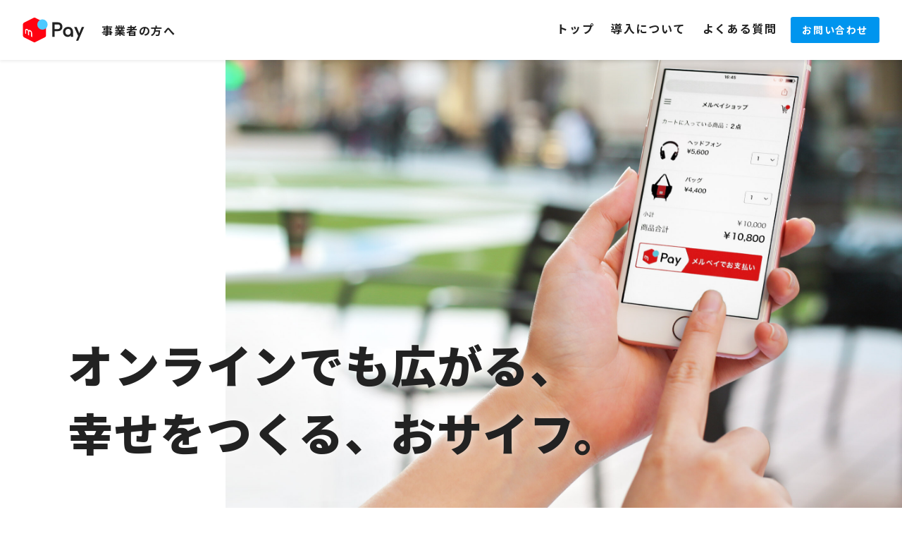

--- FILE ---
content_type: text/html
request_url: https://www.merpay.com/netpayment/
body_size: 5803
content:
<!doctype html>
<html lang="ja">
<head>
<meta content="text/html; charset=UTF-8" http-equiv="Content-Type">
<meta name="google-site-verification" content="1oKBYVZ9tiPMQdUtBaabd_uZmAXSR47FTPxDfmRjl08">
<meta name="viewport" content="width=device-width, initial-scale=1, shrink-to-fit=no">

<title>メルペイのネット決済サービス - 加盟店さまへのご案内</title>
<meta name="keywords" content="ネット決済,オンライン決済,スマホ決済,メルペイ,めるぺい,メルカリ,merpay,加盟店,導入">
<meta name="description" content="メルカリが提供する決済サービス「メルペイ」のネット決済は、メルカリで保有している売上金や配送先情報を利用して、簡単にオンラインショッピングができます。">
<link rel="canonical" href="https://www.merpay.com/netpayment/">
<meta property="og:locale" content="ja_JP">
<meta property="og:title" content="メルペイのネット決済サービス - 加盟店さまへのご案内">
<meta property="og:description" content="メルカリが提供する決済サービス「メルペイ」のネット決済は、メルカリで保有している売上金や配送先情報を利用して、簡単にオンラインショッピングができます。">
<meta name="keywords" content="ネット決済,オンライン決済,スマホ決済,メルペイ,めるぺい,メルカリ,merpay,加盟店,導入">
<meta property="og:site_name" content="メルペイ">
<meta property="og:url" content="https://www.merpay.com/netpayment/">
<meta property="og:type" content="website">
<meta property="og:image" content="https://www.merpay.com/assets/images/ogp.jpg">
<meta name="twitter:card" content="summary_large_image">
<meta property="article:published_time" content="Tue, 14 Feb 2023 16:56:47 +0900">
<meta property="article:modified_time" content="Mon, 27 Oct 2025 08:44:45 +0900">
<meta property="og:updated_time" content="Mon, 27 Oct 2025 08:44:45 +0900">
<link href="https://fonts.googleapis.com/css?family=Noto+Sans+JP:100,300,400,500,700,900&display=swap&subset=japanese" rel="stylesheet">
<link rel="icon" href="https://static.merpay.com/assets/images/common/merpay_favicon.ico">
<!-- Bootstrap CSS -->
<link rel="stylesheet" href="https://stackpath.bootstrapcdn.com/bootstrap/4.3.1/css/bootstrap.min.css" crossorigin="anonymous">
<!-- Main CSS-->
<link rel="stylesheet" href="https://www.merpay.com/assets/css/main.css?date=20251027">
<!-- Swiper -->
<link rel="stylesheet" href="https://cdnjs.cloudflare.com/ajax/libs/Swiper/4.3.3/css/swiper.min.css">
<link rel="stylesheet" href="https://www.merpay.com/netpayment/assets/css/main.css">
<!-- Google Tag Manager -->
<script>(function(w,d,s,l,i){w[l]=w[l]||[];w[l].push({'gtm.start':
new Date().getTime(),event:'gtm.js'});var f=d.getElementsByTagName(s)[0],
j=d.createElement(s),dl=l!='dataLayer'?'&l='+l:'';j.async=true;j.src=
'https://www.googletagmanager.com/gtm.js?id='+i+dl;f.parentNode.insertBefore(j,f);
})(window,document,'script','dataLayer','GTM-TQT6B8P');</script>
<!-- End Google Tag Manager -->
</head>
<body>
<!-- Google Tag Manager (noscript) -->
<noscript><iframe src="https://www.googletagmanager.com/ns.html?id="
height="0" width="0" style="display:none;visibility:hidden"></iframe></noscript>
<!-- End Google Tag Manager (noscript) -->

<div id="header">
<nav class="navbar navbar-expand-xl navbar-light bg-white shadow-sm fixed-top">
<a class="" href="https://www.merpay.com/netpayment/"><img alt="Merpay" src="https://static.merpay.com/assets/images/common/merpay_logo.svg" width="88" height="35"></a>
<ul class="navbar-nav mr-auto">

<li class="nav-item ml-4">事業者の方へ</li>
</ul>
<button type="button" class="navbar-toggler" data-toggle="collapse" data-target="#Navber" aria-controls="Navber" aria-expanded="false" aria-label="レスポンシブ・ナビゲーションバー">
<img alt="menu" src="https://www.merpay.com/assets/ico_menu.svg" width="24" height="24">
</button>
<div class="collapse navbar-collapse text-center" id="Navber">
<ul class="navbar-nav ml-auto">
<li class="nav-item"><a class="nav-link" href="https://www.merpay.com/netpayment/"><span>トップ</span></a></li>
<li class="nav-item"><a class="nav-link" href="https://www.merpay.com/netpayment/#howtouse"><span>導入について</span></a></li>
<li class="nav-item"><a class="nav-link" href="https://www.merpay.com/netpayment/#qa"><span>よくある質問</span></a></li>
<li><a href="https://partner-support.merpay.com/hc/ja/requests/new" class="btn btn-primary btn-sm" target="_blank" rel="noopener noreferrer">お問い合わせ</a></li>
</ul>
</div>
</nav>
</div>



  <div class="hero">
    <h1>オンラインでも広がる、<br class="d-none d-sm-inline">幸せをつくる、おサイフ。</h1>
  </div>

  <div class="about" id="about">
    <div class="container">
      <div class="row justify-content-md-center">
        <div class="col-12">
          <h2 class="fade-in-up">「メルペイ」導入で売上アップ！</h2>
          <div class="row">
            <div class="col-12 col-md-6 col-lg-6 about-container fade-in-up">
              <div class="about-img-container">
                <img class="about-img" src="assets/images/about_img_01.png">
              </div>
              <h3 class="about-title mb-4">10人に1人が使っている<br class="d-none d-lg-inline">メルカリ利用者がお客さまに</h3>
              <p class="text-thin">日本最大のフリマアプリ「メルカリ」がつくるスマホ決済。たくさんのお客さまが「メルペイ」をはじめます。
              </p>
            </div>
            <div class="col-12 col-md-6 col-lg-6 about-container fade-in-up">
              <div class="about-img-container">
                <img class="about-img" src="assets/images/about_img_02.png">
              </div>
              <h3 class="about-title mb-4">年間約5,000億円の売上金が<br class="d-none d-lg-inline">あなたのECサイトでも</h3>
              <p class="text-thin">
                メルカリの売上金を利用したいお客さまが、あなたのECサイトを訪れます。
              </p>
              <span class="small-txt">※売上金をメルペイでご利用いただくには、所定の設定又はポイント購入をしていただく必要があります。</span>
            </div>
            <div class="col-12 col-md-6 col-lg-6 about-container fade-in-up">
              <div class="about-img-container">
                <img class="about-img" src="assets/images/about_img_04.png">
              </div>
              <h3 class="about-title mb-4">なめらかな決済体験<br class="d-none d-lg-inline">支払いはメルカリアプリで</h3>
              <p class="text-thin">
                ネットショップでの決済時にメルペイを選択すると、メルカリアプ上で決済が完結し、手間なく支払いができます。
              </p>
            </div>
            <div class="col-12 col-md-6 col-lg-6 about-container fade-in-up">
              <div class="about-img-container">
                <img class="about-img" src="assets/images/about_img_03.png">
              </div>
              <h3 class="about-title mb-4">メルペイスマート払いで<br class="d-none d-lg-inline">あと払いにも対応</h3>
              <p class="text-thin">
                メルペイスマート払いは、ネットショップでの決済代金を翌月にまとめてお支払いできるサービスです。
              </p>
            </div>
          </div>
          <div class="row justify-content-center mt-3">
            <a href="https://partner-support.merpay.com/hc/ja/requests/new" class="btn btn-primary btn-lg">お問い合わせ</a>
          </div>
        </div>
      </div>
    </div>
  </div>

  <div class="howtouse" id="howtouse">
    <div class="container fade-in-up">
      <h2>なめらかな決済体験</h2>
      <div class="row justify-content-center">
        <div class="col-12 col-md-6 col-lg-4 point-flex">
          <div class="card point">
            <div class="point-body">
              <h3 class="point-header">
                1. 支払い方法の選択<br class="d-none d-lg-inline">
              </h3>
              <p class="point-text">
                支払い方法から「<span class="font-weight-bold">メルペイでお支払い</span>」を選択します。
              </p>
            </div>
            <div class="card-img-bottom">
              <img src="assets/images/howto_img_01.png">
            </div>
          </div>
        </div>
        <div class="col-12 col-md-6 col-lg-4 point-flex">
          <div class="card point">
            <div class="point-body">
              <h3 class="point-header">
                2. 支払い内容の確認
              </h3>
              <p class="point-text">
                メルカリアプリ上で支払い内容を確認します。
              </p>
            </div>
            <div class="card-img-bottom">
              <img src="assets/images/howto_img_02.png">
            </div>
          </div>
        </div>
        <div class="col-12 col-md-6 col-lg-4 point-flex">
          <div class="card point">
            <div class="point-body">
              <h3 class="point-header">
                3. 支払い完了
              </h3>
              <p class="point-text">
                選択した支払い方法で支払いが完了です。<br>
              </p>
            </div>
            <div class="card-img-bottom">
              <img src="assets/images/howto_img_03.png">
            </div>
          </div>
        </div>
      </div>
    </div>
  </div>

  <div class="client fade-in-up">
    <div class="container">
      <h2>導入企業</h2>
      <p class="text-center mb-5"><span class="font-weight-bold">あなたのネットショップにメルペイネット決済を導入しませんか？</span><br>導入をご検討の企業さまは下記の「お問い合わせ」ボタンより、お問い合わせください。</p>
      <div class="row justify-content-center text-center">
        <div class="col-md-10">
          <div>
<img class="partner-logo" src="https://www.merpay.com/assets/Amazon-logo.png" alt="Amazon.co.jp">
<img class="partner-logo" src="https://www.merpay.com/assets/logo_akachan_honpo.png" alt="赤ちゃん本舗">
<img class="partner-logo" src="https://www.merpay.com/assets/logo_azulbymoussy.png" alt="AZUL BY MOUSSY">
<img class="partner-logo" src="https://www.merpay.com/assets/v020119_logo_atcosme_shopping.png" alt="@cosmeSHOPPING">
<img class="partner-logo" src="https://www.merpay.com/assets/logo_Apple_1.png" alt="Appleサービス">
<img class="partner-logo" src="https://www.merpay.com/assets/logo_anap.png" alt="ANAP">
<img class="partner-logo" src="https://www.merpay.com/assets/logo_ec-current.png" alt="ECカレント">
<img class="partner-logo" src="https://www.merpay.com/assets/logo_ebest.png" alt="イーベスト">
<img class="partner-logo" src="https://www.merpay.com/assets/logo_winticket.png" alt="WINTICKET">
<img class="partner-logo" src="https://www.merpay.com/assets/logo_airtrip.png" alt="エアトリ">
<img class="partner-logo" src="https://www.merpay.com/assets/logo_exprice.png" alt="XPRICE">
<img class="partner-logo" src="https://www.merpay.com/assets/logo_angelstyle_1.png" alt="エンジェルスタイル">
<img class="partner-logo" src="https://www.merpay.com/assets/logo_orbis.png" alt="オルビス">
<img class="partner-logo" src="https://www.merpay.com/assets/logo_googleplay.png" alt="Google Play">
<img class="partner-logo" src="https://www.merpay.com/assets/6ce4276132caa8fd4d12745903aff98bc484cb79.png" alt="satofull">
<img class="partner-logo" src="https://www.merpay.com/assets/logo_3ple.png" alt="サンプル百貨店">
<img class="partner-logo" src="https://www.merpay.com/assets/shiseido_OS_data_fix0321%201%20%281%29.png" alt="SHISEIDO ONLINE STORE">
<img class="partner-logo" src="https://www.merpay.com/assets/logo_shoplist.png" alt="SHOPLIST">
<img class="partner-logo" src="https://www.merpay.com/assets/logo_dmmcom.png" alt="DMM.com">
<img class="partner-logo" src="https://www.merpay.com/assets/logo_delis.png" alt="デリズ">
<img class="partner-logo" src="https://www.merpay.com/assets/andST_logo_600.png" alt=".st">
<img class="partner-logo" src="https://www.merpay.com/assets/GOODTRIPEXPRESS_PI_logobanner.png" alt="日本空輸株式会社">
<img class="partner-logo" src="https://www.merpay.com/assets/logo_noin.png" alt="NOIN">
<img class="partner-logo" src="https://www.merpay.com/assets/logo_furusatochoice.png" alt="ふるさとチョイス">
<img class="partner-logo" src="https://www.merpay.com/assets/logo_bruno.png" alt="BRUNOonline">
<img class="partner-logo" src="https://www.merpay.com/assets/logo_marui.png" alt="マルイウェブチャネル">
</div>

        </div>
        <div class="row justify-content-center mt-5">
          <a href="https://partner-support.merpay.com/hc/ja/requests/new" class="btn btn-primary btn-lg">お問い合わせ</a>
        </div>
      </div>
    </div>
  </div>

  <div class="campaign" id="campaign">
    <div class="swiper-container">
      <div class="swiper-wrapper swiper-bottom-space">
        <div class="swiper-slide">
          <a href="https://www.merpay.com/merchant/partner/partnerlist/online/noin.html">
            <div class="swiper-img" style="background-image: url('https://www.merpay.com/merchant/partner/assets/NOIN_01.jpg')"></div>
            <div class="title">
              <p>
                メルペイ導入で新しいお客さまの集客に成功
                <br>
                <span class="description">NOIN［コスメ専門ネットショップ］</span>
              </p>
            </div>  
          </a>
        </div>
      </div>
      <!--<div class="swiper-pagination swiper-pagination-black"></div>-->
      <!--<div class="swiper-button-prev swiper-button-white"></div>-->
      <!--<div class="swiper-button-next swiper-button-white"></div>-->
    </div>
  </div>

  <div class="app-download">
    <div class="container">
      <div class="row app-download-bg">
        <div class="app-download-label-wrapper">
          <span class="app-download-label">一般の<br class="d-none d-md-inline">お客さまへ</span>
        </div>
        <div class="col-lg-6">
          <p>ネットショップでメルペイのネット決済を行うにはメルカリアプリが必要です</p>
        </div>
        <div class="col-lg-6 text-center">
          <a href="https://app.adjust.com/xmgsh95?campaign=iOS&adgroup=merpayweb&fallback=https://itunes.apple.com/jp/app/id667861049" target="_blank">
            <img alt="Apple Storeでメルカリアプリをダウンロード" class="app-img" src="assets/images/app-store.svg">
          </a>
          <a href="https://app.adjust.com/xmgsh95?campaign=And&adgroup=merpayweb&fallback=https://play.google.com/store/apps/details?id=com.kouzoh.mercari" target="_blank">
            <img alt="Google Playでメルカリアプリをダウンロード" class="app-img" src="assets/images/google-play.png">
          </a>
        </div>
      </div>
    </div>
  </div>

  <div class="qa" id="qa">
    <div class="container">
      <div class="col-lg-8 ml-auto mr-auto">
        <h2>よくある質問</h2>
        <ul>
          <li class="question">メルペイのネット決済とはどのようなサービスですか？</li>
          <li class="answer">メルペイはメルカリのお客さま向けの決済サービスです。<br>メルカリの売上金や、銀行口座からチャージした残高からメルペイ加盟店で簡単に決済することができます。<br><span class="small-txt">※売上金をメルペイでご利用いただくには、所定の設定又はポイント購入をしていただく必要があります。</span></li>
        </ul>
        <ul>
          <li class="question">入金サイクルを教えてください</li>
          <li class="answer">月1回（月末締翌月10日払）または月2回（15日締25日払 / 月末締翌月10日払）となります。</li>
        </ul>
        <ul>
          <li class="question">他の決済手段を導入していますが、メルペイを導入できますか？</li>
          <li class="answer">導入可能です。<a href="https://partner-support.merpay.com/hc/ja/requests/new" target="_blank" style="display: inline-block; border-bottom: 1px dotted #222;">お問い合わせ</a>ください。</li>
        </ul>
        <div class="row justify-content-center mt-5">
          <a href="https://partner-support.merpay.com/hc/ja" target="_blank" class="btn btn-primary btn-lg">もっと見る</a>
        </div>
      </div>
    </div>
  </div>

  <div class="contact" id="contact">
    <div class="container">
      <h2>お問い合わせ</h2>
      <h3>ネット決済に関するお問い合わせはこちらよりお願いいたします。</h3>
      <p>※順次展開中のため、順番にご連絡いたします。</p>
      <div class="row justify-content-center mt-3">
        <a href="https://partner-support.merpay.com/hc/ja/requests/new" class="btn btn-primary btn-lg">お問い合わせ</a>
      </div>
    </div>
  </div>






<div id="footer">
<div class="footer">
<div class="container">
<div class="row">
<div class="col-12 col-lg-4">
<div class="d-inline"><a class="navbar-brand" href="https://www.merpay.com/"><img alt="Merpay" src="https://static.merpay.com/assets/images/common/merpay_logo.svg" width="88" height="35"></a></div>
</div>
<div class="col-12 col-lg-8">
<div class="row">
<div class="col-12 col-sm-6 col-md-4">
<ul class="list-group list-group-flush">
<li class="list-group-item">一般のお客さまへ</li>
<li class="list-group-item font-weight-bolder"><a href="https://www.merpay.com/">メルペイのご利用</a></li>
<li class="list-group-item"><a href="https://www.merpay.com/news/">お知らせ</a></li>
<li class="list-group-item"><a href="https://www.merpay.com/shops/">使えるお店</a></li>
<li class="list-group-item"><a href="https://www.merpay.com/faq/">よくあるご質問</a></li>
</ul>
</div>
<div class="col-12 col-sm-6 col-md-4">
<ul class="list-group list-group-flush">
<li class="list-group-item">事業者の方へ</li>
<li class="list-group-item font-weight-bolder"><a href="https://www.merpay.com/merchant/">街でのご利用</a></li>
<li class="list-group-item"><a target="_blank" rel="noopener noreferrer" href="https://partner-support.merpay.com/hc/ja/requests/new">お問い合わせ</a></li>
<li class="list-group-item"><a target="_blank" rel="noopener noreferrer" href="https://partner-support.merpay.com/">よくあるご質問</a></li>
<li class="list-group-item"><a target="_blank" rel="noopener noreferrer" href="https://www.merpay.com/merchant/terms/">加盟店規約</a></li>
<li class="list-group-item"><a target="_blank" rel="noopener noreferrer" href="https://partner-support.merpay.com/hc/ja/articles/360021370932">対応ブラウザ</a></li>
</ul>
</div>
<div class="col-12 col-sm-6 col-md-4">
<ul class="list-group list-group-flush">
<li class="list-group-item d-none d-md-inline">&nbsp;</li>
<li class="list-group-item font-weight-bolder"><a href="https://www.merpay.com/netpayment/">ネットでのご利用</a></li>
<li class="list-group-item"><a target="_blank" rel="noopener noreferrer" href="https://partner-support.merpay.com/hc/ja/requests/new">お問い合わせ</a></li>
<li class="list-group-item"><a target="_blank" rel="noopener noreferrer" href="https://www.merpay.com/netpayment/#qa">よくあるご質問</a></li>
<li class="list-group-item"><a target="_blank" rel="noopener noreferrer" href="https://www.merpay.com/merchant/terms/">ネット決済加盟店規約</a></li>
</ul>
</div>
</div>
</div>
</div>
</div>
</div>
</div>
<div class="corp-footer">
<div class="container">
<div class="row">
<div class="col-12 col-md-10">
<div class="d-inline corp-info"><a href="https://jp.merpay.com/about/" target="_blank" rel="noopener noreferrer">会社情報</a></div>
<div class="d-inline corp-info"><a href="https://www.mercari.com/jp/privacy/" target="_blank" rel="noopener noreferrer">プライバシーポリシー</a></div>
<div class="d-inline corp-info"><a href="https://static.jp.mercari.com/shikin_kessai/" target="_blank" rel="noopener noreferrer">資金決済法に基づく表示</a></div>
<div class="d-inline corp-info"><a href="https://static.jp.mercari.com/kashikin/" target="_blank" rel="noopener noreferrer">貸金業法に基づく表示</a></div>
<div class="d-inline corp-info"><a href="https://static.jp.mercari.com/electronic_payment_agency_business" target="_blank" rel="noopener noreferrer">電子決済等代行業に関する表示等</a></div>
<div class="d-inline corp-info"><a href="https://www.mercari.com/jp/trademark/" target="_blank" rel="noopener noreferrer">商標について</a></div>
</div>
<div class="col-12 col-md-2 d-flex justify-content-center">
<a class="mr-4" href="https://www.facebook.com/merpayofficial/" target="_blank" rel="noopener noreferrer"><img class="sns-btn" src="https://www.merpay.com/assets/images/ico_facebook.svg"></a>
<a href="https://x.com/merpay_official/" target="_blank" rel="noopener noreferrer"><img class="sns-btn" src="https://www.merpay.com/assets/images/ico_x.svg"></a>
</div>

</div>
<div class="copyright"><a href="https://jp.merpay.com/" target="_blank" rel="noopener noreferrer"><img alt="Merpay, Inc." src="https://static.merpay.com/assets/images/common/merpay_logo_black.svg" width="100" height="auto"></a>
<p>&copy; Merpay, Inc.</p>
</div>
</div>
</div>


<!-- Optional JavaScript -->
<!-- jQuery first, then Popper.js, then Bootstrap JS -->
<!--<script src="https://code.jquery.com/jquery-3.3.1.slim.min.js" integrity="sha384-q8i/X+965DzO0rT7abK41JStQIAqVgRVzpbzo5smXKp4YfRvH+8abtTE1Pi6jizo" crossorigin="anonymous"></script> -->
<script src="https://code.jquery.com/jquery-3.3.1.min.js" crossorigin="anonymous"></script>
<script src="https://cdnjs.cloudflare.com/ajax/libs/popper.js/1.14.7/umd/popper.min.js" crossorigin="anonymous"></script>
<script src="https://stackpath.bootstrapcdn.com/bootstrap/4.3.1/js/bootstrap.min.js" crossorigin="anonymous"></script>
<!-- Additional JavaScript -->
<script src="https://cdnjs.cloudflare.com/ajax/libs/Swiper/4.3.3/js/swiper.min.js"></script>

  <script>
    $(window).on('load', function() {

      $(window).scroll(function() {
        $('.fade-in-up').each(function() {
          var POS = $(this).offset().top;
          var scroll = $(window).scrollTop();
          var windowHeight = $(window).height();

          if (scroll > POS - windowHeight + windowHeight / 3) {
            $(this).css({
              'opacity': '1',
              'transform': 'translateY(0)',
            });
          } else {
            $(this).css({
              'opacity': '0',
              'transform': 'translateY(30px)',
            });
          }
        });
      });

var mySwiper = new Swiper ('.swiper-container', {
        loop: false,
        slidesPerView: 3,
        centeredSlides: true,
        spaceBetween: 20,
        navigation: {
          nextEl: '.swiper-button-next',
          prevEl: '.swiper-button-prev',
        },
        pagination: {
          el: '.swiper-pagination',
          clickable: true,
        },
        breakpoints: {
          767: {
            slidesPerView: 1,
            spaceBetween: 0
          }
        }
      })
    });
  </script>

</body>
</html>

--- FILE ---
content_type: text/css
request_url: https://www.merpay.com/assets/css/main.css?date=20251027
body_size: 3501
content:
@charset "UTF-8";
/*! normalize.css v3.0.2 | MIT License | git.io/normalize */

/* 共通 */
html {
  scroll-behavior: smooth;
  height: -webkit-fill-available;
  -ms-text-size-adjust: 100%;
  -webkit-text-size-adjust: 100%;
  scroll-padding-top: 85px;
}

body {
  font-family: 'Noto Sans JP', Arial, sans-serif;
  font-size: 1rem;
  line-height: 1.8rem;
  letter-spacing: 0.1rem;
  font-weight: 400;
  color: #222;
  text-align: left;
  background-color: #fff;
  -webkit-font-smoothing: antialiased;
  margin: 0;
}

footer, header, main, nav, section {
  display: block;
}

.fade-in-up {
  transition: all 0.6s ease-out;
}

hr {
  -webkit-box-sizing: content-box;
  box-sizing: content-box;
  height: 0;
  overflow: visible;
}

h1, h2, h3, h4, h5, h6 {
  font-weight: 900;
  margin-top: 0;
  margin-bottom: 0.5rem;
  letter-spacing: 0.1rem;
}

p {
  margin-top: 0;
  margin-bottom: 0.5rem;
  font-size: 0.9rem;
}

@media (min-width: 768px) {
  p {
    font-size: 1rem;
  }
}

a {
  color: #222;
  text-decoration: none;
  background-color: transparent;
}

a:hover {
  color: #222;
  text-decoration: none;
  opacity: 0.7;
}

h2 {
  text-align: center;
  margin: 6rem 0 4rem;
  font-size: 3.0rem;
}

h3 {
  font-size: 1.4rem;
  line-height: 2.2rem;
}

h4 {
  font-size: 1.2rem;
  line-height: 1.8rem;
  margin-top: 1.5rem;
}

@media (max-width: 992px) {
  h2 {
    margin: 6rem 0 3rem;
    font-size: 2rem;
    line-height: 3rem;
  }

  h3 {
    font-size: 1.25rem;
    line-height: 2rem;
  }
}

@media (max-width: 768px) {
  h2 {
    margin: 4rem 0 2rem;
    font-size: 1.6rem;
    line-height: 2.4rem;
  }

  h3 {
    font-size: 1.1rem;
    line-height: 1.8rem;
  }
}

.small-txt {
  font-size: 0.9rem;
  font-weight: 400;
  color: #666;
  line-height: 1rem;
}

/* ボタン */
.btn {
  font-weight: 700;
  border: none;
}

.btn-primary {
  background-color: #0095EE;
}

.btn-primary:hover {
  background-color: #4db5f3;
  opacity: 1;
}

.btn-sm {
  padding: 0.5rem 1.5rem;
}

.btn-lg {
  padding: 1rem 2.5rem;
  min-width: 300px;
}

/* ナビバー */
.navbar {
  padding: 1rem 0.5rem 1rem 1.25rem;
  font-weight: 700;
}

@media (min-width: 768px) {
  .navbar {
    padding: 1.25rem 1rem 1.25rem 2rem;
  }
}

.navbar .navbar-brand {
  margin-right: 1.5rem;
  margin-left: 1rem;
}

.navbar .btn {
  padding: 0.5rem 1rem;
  margin: 0.5rem;
}

.navbar-nav .nav-link {
  margin: 0.5rem 0.25rem;
}

.nav-link span {
  position: relative;
  display: inline-block;
}

.nav-link span::after {
  content: '';
  position: absolute;
  bottom: -8px;
  width: 100%;
  height: 2px;
  left: 50%;
  transform: translateX(-50%);
  background-color: transparent;
  z-index: 2;
}

.nav-link.active span::after,
.nav-link:hover span::after {
  opacity: 1;
  background-color: #FF0211;
}

@media (max-width: 1200px) {
  .nav-link {
    display: inline-block;
  }
}

.navbar-nav:first-child {
  margin: 1.25rem 0.25rem 0.5rem;
}

@media (min-width: 1200px) {
  .navbar .btn {
    margin: 0 0.5rem;
  }

  .navbar-nav .nav-link {
    margin: 0 0.25rem;

  }

  .navbar-nav:first-child {
    margin: 0.25rem 0.5rem;
  }
}

.navbar-toggler a.nav-link {
  font-size: 1rem;
  margin: 0 0.25rem;
}

.navbar-light .navbar-nav .nav-link {
  color: #222;
  line-height: 1rem;
}

.navbar button.navbar-toggler {
  border: none;
}

.navbar .navi-m-icon {
  padding: 0.5rem 1rem 0.5rem 3rem;
}

.navbar .navi-m-icon:before {
  content: '';
  position: absolute;
  background: url("../../assets/images/ico_mercari.svg");
  background-size: cover;
  background-position: center;
  width: 20px;
  height: 20px;
  margin-left: -1.75rem;
}

#header-space {
  height: 85px;
}

.nav-height-padding {
  padding-top: 4rem;
}

.nav-height-margin {
  margin-top: 3rem;
}

@media (min-width: 768px) {
  .nav-height-margin {
    margin-top: 4rem;
  }
}

/* ヒーローエリア */
.tagline {
  position: relative;
  height: 36rem;
  background: url("../../assets/images/hero_pc.png");
  background-size: cover;
  background-position: center;
  overflow: hidden;
  background-color: #F4F4F4;
}

.video-cover-wrapper {
  width: 100%;
  text-align: center;
}

.video-cover {
  background-color:rgba(34, 34, 34, 0.3);
}

.tagline video {
  position: absolute;
  top: 0;
  left: 0;
  min-width: 100%;
  min-height: 100%;
  width: auto;
  height: auto;
  z-index: -1;
  background-size: cover;
  background-position: center;
}

.tagline h1 {
  position: absolute;
  font-size: 4rem;
  line-height: 6rem;
  bottom: 6rem;
  left: 5rem;
  color: #222;
}

.tagline .tagline-title {
  margin: -1.5rem;
}

@media (max-width: 992px) {
  .tagline {
    width: 100%;
    height: 30rem;
  }

  .tagline h1 {
    font-size: 3rem;
    line-height: 4.5rem;
    bottom: 5.5rem;
    left: 3rem;
  }
}

@media (max-width: 768px) {
  .tagline {
    width: 100%;
    height: 24rem;
  }

  .tagline h1 {
    font-size: 2.4rem;
    line-height: 3.6rem;
    bottom: 4rem;
    left: 2rem;
  }

  .tagline .tagline-title {
    margin: -1rem;
  }
}

@media (max-width: 576px) {
  .tagline {
    width: 100%;
    height: 24rem;
    background: url("../../assets/images/hero_sp.png");
    background-size: cover;
    background-position: center;
    overflow: hidden;
  }

  .tagline h1 {
    font-size: 1.8rem;
    line-height: 3rem;
    bottom: 9rem;
    left: 1.5rem;
  }

  .tagline .tagline-title {
    margin: -1rem;
  }
}

/* キャンペーン */
.campaign {
  width: 100%;
  margin: 4rem 0 0;
}

.campaign h2 {
  margin: 0 0 1.6rem;
  font-size: 1.6rem;
}

@media (min-width: 768px) {
  .campaign {
    width: 100%;
    margin: 5rem 0 0;
  }

  .campaign h2 {
    margin: 0 0 2rem;
    font-size: 2.0rem;
  }
}

.campaign .swiper-bottom-space {
  padding-bottom: 50px;
}

.swiper-img {
  width: 100%;
  padding-bottom: 49%;
  background-repeat: no-repeat;
  background-size: cover;
}

/*
.swiper-button-next, .swiper-button-prev {
  top: 40% !important;
}
 */

/* メルペイの特徴 */
.feature {
  padding: 0 1rem;
  margin-bottom: 1rem;
}

.feature .feature-container {
  padding: 0 0.5rem 2rem;
}

@media (min-width: 768px) {
  .feature {
    margin-bottom: 4rem;
  }

  .feature .feature-container {
    padding: 0 2rem 2rem;
  }
}

.feature a.text-link {
  color: #FF0211;
  text-decoration: none;
}

.feature-img-container {
  display: block;
  width: 100%;
  text-align: center;
  margin-top: 1.5rem;
}

img.feature-img {
  height: auto;
  width: 100%;
}

.feature .feature-title {
  margin: 1.5rem 0 2.5rem;
}

.feature p.text-thin {
  font-weight: 400;
}

/* アプリダウンロード */
.app-pay-download {
  position: relative;
  background: url("../../assets/images/download_bg_pc.jpg");
  background-size: cover;
  background-position: center center;
  font-weight: 700;
  padding: 4rem 1rem;
}

.app-pay-download-label-wrapper {
  overflow: hidden;
  position: absolute;
  top: 0;
  left: 0;
  width: 100%;
  height: 100%;
  margin: -1.5rem 0 0 -1rem;
}

.app-pay-download-label {
  display: inline-block;
  position: absolute;
  transform: rotate(0deg);
  background-color: #FF0211;
  color: #fff;
  text-align: center;
  line-height: 1.4rem;
  padding: 1rem 1.5rem;
  top: 1.5rem;
  left: 1rem;
}

.app-pay-download-bg {
  position: relative;
  padding: 5rem 1rem 4rem;
  background-color: #fff;
  box-shadow: 0 10px 30px rgba(0, 0, 0, 0.02);
  overflow: hidden;
}

.app-pay-download p {
  font-size: 1.0rem;
  margin-bottom: 1rem;
}

.app-pay-download .app-img-wrapper {
  text-align: center;
  margin-top: 3rem;
  margin-bottom: -4rem;
}

.app-pay-download img.app-img {
  height: 240px;
}

.app-pay-download .app-btn {
  width: 170px;
  height: auto;
  margin: 0.5rem;
}

@media (min-width: 768px) {
  .app-pay-download .app-img-wrapper {
    text-align: center;
    margin-bottom: -4rem;
  }
}

@media (min-width: 992px) {
  .app-pay-download .app-pay-download-label-wrapper {
    margin: 0;
  }

  .app-pay-download .app-pay-download-label {
    transform: rotate(-45deg);
    padding: 5rem 4.5rem 1rem;
    top: -3rem;
    left: -6rem;
  }

  .app-pay-download .app-pay-download-bg {
    padding: 3rem 6rem;
  }

  .app-pay-download .app-pay-download p {
    font-size: 1.2rem;
    line-height: 2rem;
  }

  .app-pay-download .app-img-wrapper {
    text-align: left;
    margin-bottom: -3rem;
  }

  .app-pay-download img.app-img {
    height: 280px;
  }
}

/* 利用方法 */
.payment-method {
  background-color: #f4f4f4;
  padding: 4rem 1rem;
}

.payment-method h2 {
  margin-top: 0;
}

.payment-method-wrapper {
  background-color: #fff;
  text-align: center;
  padding: 3rem 0.5rem;
  overflow: hidden;
}

img.payment-method-id {
  height: 80px;
  width: auto;
  margin-bottom: 2rem;
}

img.payment-method-pay {
  height: 70px;
  width: 175px;
  margin-bottom: 2rem;
}

.payment-method-img {
  width: 240px;
  margin: 2rem;
}

.partner {
  padding: 1rem 1rem 3rem;
}

img.partner-logo {
  height: 60px;
  width: auto;
  margin: 0.5rem 0;
}

@media (min-width: 768px) {
  .payment-method {
    padding: 6rem 3rem;
  }

  .payment-method-wrapper {
    padding: 4rem 1rem;
  }

  img.partner-logo {
    height: 80px;
    width: auto;
    margin: 1rem 0;
  }
}

/* お知らせ */
.info {
  background-color: #f4f4f4;
  padding: 0.5rem 1rem 4rem;
}

.info .card-flex {
  display: flex;
}

.info .card {
  display: flex;
  flex-direction: column;
  justify-content: space-between;
  border: none;
  background-color: #fff;
  border-radius: 0;
  box-shadow: 0 10px 30px rgba(0, 0, 0, 0.02);
  margin-bottom: 2rem;
  width: 100%;
}

.info .card-img-top {
  min-height: 0%; /* workaround for flexbox issue with IE11 */
}

.info .card-img-top img {
  width: 100%;
}

.info .card-title {
  margin-bottom: 0.5rem;
  line-height: 2rem;
}

.info .card-category {
  font-weight: bold;
  font-size: 0.9rem;
  color: #FF0211;
  margin-bottom: 0.5rem;
}

.info .card-body {
  padding: 1.25rem 1.5rem;
}

@media (min-width: 992px) {
  .info .card-body {
    padding: 1.5rem 2rem;
  }
}

@media (min-width: 768px) {
  .info {
    padding: 1rem 1rem 6rem;
  }

  .info .card {
    margin-bottom: 3rem;
  }
}

.info .form-inline {
  font-weight: bold;
  font-size: 0.9rem;
  margin-bottom: 0.5rem;
}

.info .form-inline .form-control {
  margin-left: 0.5rem;
  font-size: 0.9rem;
  color: #222;
  font-weight: bold;
  border: none;
}

.info .pagination .page-item {
  font-size: 0.9rem;
  font-weight: bold;
}

.info .pagination .page-link {
  padding: 0.5rem 0.75rem;
  border: none;
}

.info .pagination a.page-link {
  color: #222;
  background-color: transparent;
}

.info .pagination .page-item.active .page-link {
  background-color: #0095EE;
}

.info .pagination .page-item.disabled .page-link {
  background-color: transparent;
  color: #aaa;
}

@media (min-width: 768px) {
  .info .form-inline {
    font-size: 1.1rem;
    margin-bottom: 2rem;
  }

  .info .form-inline .form-control {
    font-size: 1.1rem;
    width: 12rem;
  }

  .info .pagination .page-item {
    font-size: 1.1rem;
  }

  .info .pagination .page-link {
    padding: 0.75rem 1rem;
  }
}

/* How To */
.howto .card-title {
  margin: 0.5rem auto 0.25rem;
  line-height: 1.8rem;
  font-weight: 400;
  font-size: 1rem;
}

.howto .card-body {
  padding: 1rem 1.5rem 1.5rem;
}

/* よくある質問 */
.qa {
  padding: 2rem 0.5rem 6rem;
}

.qa h2 {
  margin-bottom: 3rem;
}

.qa ul li a {
  display: inline-block;
  border-bottom: 1px dotted #222;
}

.qa ul li a:hover {
  opacity: 0.7;
}

.qa ul {
  font-size: 0.9rem;
  list-style: none;
  margin-bottom: 2rem;
  margin-left: -0.5rem;
  padding-bottom: 1.5rem;
  border-bottom: 1px solid #eee;
}

.qa .question {
  font-weight: 700;
  margin-bottom: 1rem;
}

.qa ul li.question:before {
  display: inline-block;
  width: 30px;
  height: 30px;
  background-color: #222;
  border-radius: 50%;
  content: "Q";
  color: #fff;
  margin-right: 0.75rem;
  margin-left: -2.5rem;
  font-weight: 700;
  text-align: center;
}

.qa .answer {
  font-weight: 400;
}

.qa ul li.answer:before {
  display: inline-block;
  width: 30px;
  height: 30px;
  background-color: #FF0211;
  content: "A";
  color: #fff;
  border-radius: 50%;
  margin-right: 0.25rem;
  margin-left: -2.5rem;
  font-weight: 700;
  text-align: center;
}

@media (min-width: 768px) {
  .qa {
    padding: 1rem 1rem 6rem;
  }

  .qa h2 {
    margin-bottom: 5rem;
  }

  .qa ul {
    font-size: 1rem;
  }
}

/* マーチャント */
.merchant {
  background-color: #f4f4f4;
  padding: 1rem 1rem 3rem;
}

.merchant span {
  display: inline-block;
  position: relative;
}

.merchant span:before {
  content: '';
  position: absolute;
  top: -10px;
  left: 50%;
  width: 6px;
  height: 6px;
  margin-left: -4px;
  border-radius: 50%;
  background-color: #ff0211;
}

.merchant .merchant-section {
  border-right:  none;
  padding: 1rem 0;
}

.merchant .merchant-panel-img {
  width: 220px;
  margin-bottom: 1rem;
}

.merchant a.btn {
  margin-top: 1.5rem;
  margin-bottom: 3rem;
}

@media (min-width: 768px) {
  .merchant {
    background-color: #f4f4f4;
    padding: 1rem 1rem 6rem;
  }

  .merchant .merchant-panel-img {
    width: 240px;
    margin-bottom: 1.5rem;
  }

  .merchant a.btn {
    margin-top: 2rem;
    margin-bottom: 0;
  }

  .merchant .merchant-section {
    border-right: 2px dotted #ddd;
  }

  .merchant span:before {
    content: '';
    position: absolute;
    top: -14px;
    left: 50%;
    width: 8px;
    height: 8px;
    margin-left: -4px;
    border-radius: 50%;
    background-color: #ff0211;
  }
}

/* トースト */
.toast {
  font-weight: 700;
  font-size: 1rem;
  background-color: #fff;
  border: none;
  border-radius: 0.5rem;
  box-shadow: 0 0.5rem 1rem rgba(0,0,0,.1);
  max-width: 200px;
}

.toast-header {
  color: #fff;
  background-color: #ff0211;
  border-bottom: none;
  padding: 0;
}

.toast-body {
  padding: 1rem 1rem;
}

.toast .close {
  position: absolute;
  top: 0.5rem;
  right: 0.5rem;
  float: right;
  font-size: 1.5rem;
  font-weight: 700;
  line-height: 1;
  color: #fff;
  text-shadow: none;
  opacity: 0.75;
}

@media (min-width: 992px) {
  .toast {
    font-weight: 700;
    font-size: 1rem;
    background-color: #fff;
    border: none;
    border-radius: 0.75rem;
    box-shadow: 0 0.5rem 1rem rgba(0,0,0,.1);
    max-width: 320px;
  }

  .toast-header {
    color: #fff;
    background-color: #ff0211;
    border-bottom: none;
    padding: 0;
  }

  .toast-body {
    padding: 1.25rem 1.5rem;
  }

  .toast .close {
    position: absolute;
    top: 0.75rem;
    right: 0.75rem;
    float: right;
    font-size: 1.5rem;
    font-weight: 700;
    line-height: 1;
    color: #fff;
    text-shadow: none;
    opacity: 0.75;
  }
}

/* フッター サービス */
.footer {
  padding: 5rem 1rem 4rem;
  border-top: 1px solid #ddd;
}

.footer .list-group {
  margin-top: 2rem;
}

@media (min-width: 992px) {
  .footer .list-group {
    margin-top: 0;
  }
}

.footer .list-group-item {
  border: none;
  margin-bottom: 0.25rem;
}

.footer .list-group-item a {
  color: #222;
  text-decoration: none;
  font-size: 0.9rem;
}

.footer .list-group-item:first-child {
  font-weight: 700;
  padding: 0;
  margin-bottom: 1rem;
}

.footer .list-group-item {
  font-weight: 400;
  padding: 0;
}

/* フッター 会社 */
.corp-footer {
  text-align: center;
  padding: 3rem 0 2rem;
  border-top: 1px solid #ddd;
}

.corp-footer p {
  margin-top: 0.5rem;
  margin-bottom: 0;
  font-size: 0.8em;
}

.corp-footer .corp-info a {
  display: inline-block;
  color: inherit;
  font-weight: 400;
  font-size: 0.9rem;
  text-decoration: none;
  margin: 0.25rem 0.5rem;
}

.corp-footer img.sns-btn {
  text-align: right;
  width: 32px;
  height: auto;
  margin: 1.5rem 0.25rem 0.5rem;
}

@media (min-width: 768px) {
  .corp-footer {
    text-align: left;
  }

  .corp-footer .corp-info a {
    margin: 0.5rem 1rem 0.5rem 0;
  }

  .corp-footer img.sns-btn {
    margin: 0.5rem 0.25rem;
  }
}

.corp-footer .copyright {
  display: block;
  font-weight: 400;
  text-align: center;
  padding-top: 1rem;
  letter-spacing: 0.02rem;
}


--- FILE ---
content_type: text/css
request_url: https://www.merpay.com/netpayment/assets/css/main.css
body_size: 1836
content:
@charset "UTF-8";

/* ヒーローエリア */
.hero {
  position: relative;
  background: url("https://www.merpay.com/netpayment/assets/images/main_img_01.jpg");
  background-size: cover;
  background-position: center right;
  width: 75%;
  height: 100vh;
  right: -25%;
}

.hero h1 {
  font-size: 4rem;
  line-height: 6rem;
  text-align: left;
  padding-top: 65vh;
  margin-left: -14rem;
  text-shadow: 0 0 15px rgba(255, 255, 255, 0.8);
}

@media (max-width: 992px) {
  .hero {
    width: 75%;
    height: 75vh;
    right: -25%;
  }
  
  .hero h1 {
    font-size: 3rem;
    line-height: 4.5rem;
    text-align: left;
    padding-top: 50vh;
    margin-left: -10rem;
  }
}

@media (max-width: 768px) {
  .hero {
    width: 100%;
    height: 30rem;
    right: 0;
  }
  
  .hero h1 {
    font-size: 2.4rem;
    line-height: 3.6rem;
    text-align: left;
    padding-top: 20rem;
    margin-left: 2rem;
    text-shadow: 0 0 10px rgba(255, 255, 255, 0.8);
  }
}

@media (max-width: 576px) {
  .hero {
    width: 100%;
    height: 30rem;
    right: 0;
  }
  
  .hero h1 {
    font-size: 2rem;
    line-height: 3rem;
    text-align: left;
    padding-top: 22rem;
    margin-left: 1.5rem;
    text-shadow: 0 0 10px rgba(255, 255, 255, 0.8);
  }
}

/* 会社について */
.about {
  padding: 3rem 1rem;
  margin-bottom: 32rem;
}

@media (max-width: 992px) {
  .about {
    margin-bottom: 16rem;
  }
}

@media (max-width: 768px) {
  .about {
    margin-bottom: 16rem;
  }
}

.about .about-container {
  padding: 0 0.5rem 2rem;
}

@media (min-width: 768px) {
  .about .about-container {
    padding: 0 2rem 2rem;
  }
}

.about a.text-link {
  color: #FF0211;
  text-decoration: none;
}

.about-img-container {
  display: block;
  width: 100%;
  text-align: center;
  margin-top: 1.5rem;
}

img.about-img {
  height: auto;
  width: 80%;
}

.about .about-title {
  margin: 1.5rem 0 2.5rem;
}

.about p.text-thin {
  font-weight: 400;
}

/* 導入企業 */
.client  {
  padding: 1rem 1rem 3rem;
}

img.partner-logo {
  height: 70px;
  width: auto;
}

@media (min-width: 768px) {
  img.partner-logo {
    height: 100px;
    width: auto;
  }
}

/* キャンペーン */
.campaign {
  width: 100%;
  margin: 3rem 0 0;
}

.campaign .title p {
  font-weight: 700;
  font-size: 1rem;
  padding: 1rem;
}

.campaign span.description {
  font-size: 0.9rem;
  font-weight: 400;
  line-height: 2rem;
}

.campaign .swiper-bottom-space {
    padding-bottom: 0;
}

@media (min-width: 768px) {
  .campaign {
    width: 100%;
    margin: 5rem 0 0;
  }

  .campaign .title p {
    font-weight: 700;
    font-size: 1.2rem;
    padding: 1rem 0;
  }
  
  .campaign span.description {
    font-size: 1rem;
    font-weight: 400;
    line-height: 2rem;
  }
}

.swiper-img {
  width: 100%;
  padding-bottom: 49%;
  background-repeat: no-repeat;
  background-size: cover;
}

/* 
.swiper-button-next, .swiper-button-prev {
  top: 40% !important;
}
 */

/* 使い方 */
.howtouse {
  background-color: #f4f4f4;
  margin: -12rem 0 3rem;
  padding: 10rem 1rem 6rem;
}

.howtouse:before {  
  content: '';
  position: absolute;
  left: 0;
  width: 75%;
  height: 750px;
  background: url("https://www.merpay.com/netpayment/assets/images/main_img_02.jpg");
  background-size: cover;
  background-position: center bottom;
  background-repeat: no-repeat;
  margin-top: -28rem;
}

@media (max-width: 992px) {
  .howtouse:before {  
    width: 75%;
    height: 480px;
    margin-top: -14rem;
  }

  .howtouse {
    margin: -10rem 0 3rem;
    padding: 8rem 1rem 6rem;
  }
}

@media (max-width: 768px) {
  .howtouse {
    margin: -15rem 0 3rem;
    padding: 4rem 1rem 6rem;
  }

  .howtouse:before {  
    width: 100%;
    height: 320px;
    margin-top: -4rem;
  }
}

.howtouse:after {  
  content: '';
  position: absolute;
  right: 3rem;
  width: 200px;
  height: 300px;
  background: url("https://www.merpay.com/netpayment/assets/images/about_img_05.png");
  background-size: contain;
  background-repeat: no-repeat;
}

@media (max-width: 992px) {
  .howtouse:after {
    width: 0;
    height: 0;
    background: none;
  }
}

.howtouse h2 {
  color: #fff;
  text-shadow: 0 0 10px rgba(30, 0, 0, 0.5);
  margin-bottom: 5rem;
}

.howtouse .point-flex {
  display: flex;
}

.howtouse .point {
  display: flex;
  flex-direction: column;
  justify-content: space-between;
  background-color: #fff;
  border-radius: 0;
  border: none;
  box-shadow: 0 10px 30px rgba(0, 0, 0, 0.02);
  margin-bottom: 2.5rem;
  width: 100%;
}

.howtouse .point-body {
  padding: 2.25rem 2rem;
}

@media (min-width: 992px) {
  .howtouse .point-body {
    padding: 2.5rem 3rem;
  }
}

.howtouse .point-header {
  margin-bottom: 1.5rem;
}

.howtouse .point-text {
  font-weight: 400;
  margin-bottom: 0;
}

/* workaround for flexbox issue with IE11 */
.howtouse .card-img-bottom {
  min-height: 0%; 
}

.howtouse .card-img-bottom img {
  width: 100%;
}

/* アプリダウンロード */
.app-download {
  position: relative;
  font-weight: 700;
}
.app-download-label-wrapper {
  overflow: hidden;
  position: absolute;
  top: 0;
  left: 0;
  width: 100%;
  height: 100%;
  margin: -1.5rem 0 0 -1rem;
}

.app-download-label {
  display: inline-block;
  position: absolute;
  transform: rotate(0deg);
  background-color: #FF0211;
  color: #fff;
  text-align: center;
  line-height: 1.4rem;
  padding: 1rem 1.5rem;
  top: 0;
  left: 0;
}

@media (min-width: 768px) {
  .app-download-label-wrapper {
    margin: 0;
  }
  
  .app-download-label {
    transform: rotate(-45deg);
    padding: 5rem 5rem 1rem;
    top: -3rem;
    left: -6rem;
  }
}

.app-download-bg {
  background-color: #f4f4f4;
  padding: 4rem 1rem;
  margin: 6rem 2rem 0;
  position: relative;
}

@media (min-width: 768px) {
  .app-download-bg {
    padding: 6rem 4rem;
    margin: 6rem 2rem 0;
  }
}

.app-download p {
  font-size: 1.0rem;
  margin-bottom: 1rem;
}

@media (min-width: 768px) {
  .app-download p {
    font-size: 1.2rem;
    line-height: 2rem;
  }
}

.app-img {
  width: 170px;
  height: auto;
  margin: 0.5rem;
}

/* QA */
.qa {
  padding: 3rem 0.5rem;
}

.qa h2 {
  margin-bottom: 3rem;
}

@media (min-width: 768px) {
  .qa {
    padding: 4rem 2rem 6rem;
  }

  .qa h2 {
    margin-bottom: 5rem;
  }
}

.qa:after {  
  content: '';
  position: absolute;
  width: 200px;
  height: 300px;
  background: url("https://www.merpay.com/netpayment/assets/images/about_img_06.png");
  background-size: contain;
  background-repeat: no-repeat;
  margin-top: -20rem;
}

@media (max-width: 992px) {
  .qa:after {
    width: 0;
    height: 0;
    background: none;
  }
}

.qa ul {
  font-size: 0.9rem;
  list-style: none;
  margin-bottom: 2rem;
  margin-left: -0.5rem;
  padding-bottom: 1.5rem;
  border-bottom: 1px dotted #ddd;
}

@media (min-width: 768px) {
  .qa ul {
    font-size: 1rem;
  }
}

.qa .question {
  font-weight: 700;
  margin-bottom: 1rem;
}

.qa ul li.question:before {
  display: inline-block;
  width: 30px;
  height: 30px;
  background-color: #0095EE;
  border-radius: 50%;
  content: "Q";
  color: #fff;
  margin-right: 0.75rem;
  margin-left: -2.5rem;
  font-weight: 700;
  text-align: center;
}

.qa .answer {
  font-weight: 400;
}

.qa ul li.answer:before {
  display: inline-block;
  width: 30px;
  height: 30px;
  background-color: #FF0211;
  content: "A";
  color: #fff;
  border-radius: 50%;
  margin-right: 0.75rem;
  margin-left: -2.5rem;
  font-weight: 700;
  text-align: center;
}

/* お問い合わせ */
.contact {
  background: url("https://www.merpay.com/netpayment/assets/images/contact_cover.jpg");
  background-size: cover;
  position: relative;
  background-position: center center;
  background-color: #aaa;
  padding: 6rem 0.5rem;
}

@media (min-width: 768px) {
  .contact {
    padding: 12rem 2rem;
  }
}

.contact h2 {
  color: #fff;
  text-align: center;
  margin: 1rem 0;
}

.contact h3 {
  color: #fff;
  font-weight: 700;
  text-align: center;
  margin: 2rem 0 0.5rem;
}

.contact p {
  color: #fff;
  font-weight: 400;
  line-height: 1.8rem;
  text-align: center;
  margin: 0 0 2rem;
}

/* 規約 */
.terms h3 {
  margin-top: 3rem;
}

.terms ol>li {
  list-style-type: none;
  list-style-position: inside;
  counter-increment: cnt1;
  margin: 0.25rem 0;
  position: relative;
}

.terms ol>li:before {
  width: 2rem;
  position: absolute;
  text-align: right;
  left: -2.5rem;
  display: marker;
  content: "(" counter(cnt1) ") ";
}

.terms ol>li>ol>li {
  list-style-type: none;
  list-style-position: inside;
  counter-increment: cnt2;
  margin: 0.25rem 0;
  position: relative;
}

.terms ol>li>ol>li:before {
  position: absolute;
  top: 0.3rem;
  left: -2.5em;
  font-size: 0.75rem;
  display: block;
  line-height: 1rem;
  text-align: center;
  content: counter(cnt2);
  height: 1.25rem;
  width: 1.25rem;
  box-sizing: border-box;
  border-radius: 50%;
  border: 1px solid currentColor;
}

--- FILE ---
content_type: image/svg+xml
request_url: https://www.merpay.com/assets/images/ico_facebook.svg
body_size: 39
content:
<svg xmlns="http://www.w3.org/2000/svg" viewBox="0 0 40 40"><defs><style>.cls-1{fill:#fff;}</style></defs><title>facebook_1</title><g id="レイヤー_2" data-name="レイヤー 2"><g id="site"><circle cx="20" cy="20" r="20"/><path id="Fill_1" data-name="Fill 1" class="cls-1" d="M14.48,15.32v4.74h2.36V31.9h4.74V20.06H25.1l.17-1.86.26-2.88H21.76v-1.9a1,1,0,0,1,.85-1.13h2.86V8.23l-3.66,0a4.72,4.72,0,0,0-4,1.76,5.47,5.47,0,0,0-1,3.21v2.14Z"/></g></g></svg>

--- FILE ---
content_type: image/svg+xml
request_url: https://www.merpay.com/assets/ico_menu.svg
body_size: -47
content:
<svg xmlns="http://www.w3.org/2000/svg" viewBox="0 0 24 24"><defs><style>.cls-1{fill:#222;}</style></defs><title>ico_menu</title><g id="レイヤー_2" data-name="レイヤー 2"><g id="site"><rect class="cls-1" width="24" height="4"/><rect class="cls-1" y="10" width="24" height="4"/><rect class="cls-1" y="20" width="24" height="4"/></g></g></svg>

--- FILE ---
content_type: image/svg+xml
request_url: https://static.merpay.com/assets/images/common/merpay_logo.svg
body_size: 774
content:
<svg xmlns="http://www.w3.org/2000/svg" viewBox="0 0 300 120"><defs><style>.cls-1{fill:#222;}.cls-2{fill:#ff0211;}.cls-3{fill:#4dc9ff;}.cls-4{fill:#fff;}</style></defs><title>merpay_logo</title><g id="レイヤー_1" data-name="レイヤー 1"><polygon class="cls-1" points="287.42 45.47 275.06 76.08 262.55 45.47 250.15 45.47 269.49 88.75 259.31 112.58 270 112.58 298.92 45.47 287.42 45.47"/><path class="cls-1" d="M170,22.6h-15.2v0h-11V93.32h11V65.86H170c14.45,0,23.08-9,23.08-21.49C193.12,31.7,184.49,22.6,170,22.6Zm1.86,32.88H155V33H171.9c7.43,0,10.07,6.85,10.07,11.4S179.32,55.48,171.9,55.48Z"/><path class="cls-1" d="M220.75,44.84c-14.25,0-24.61,10.26-24.61,24.39,0,14.37,9.7,24.4,23.58,24.4,5.7,0,11.84-3.38,14.07-7.6v7.3h11.13V69.23C244.92,54.41,235.58,44.84,220.75,44.84Zm-.1,39c-8.18,0-13.28-5.6-13.28-14.62,0-8.33,5.72-14.61,13.28-14.61,8.06,0,13,5.74,13,14.61C233.69,76.32,229.27,83.85,220.65,83.85Z"/><path class="cls-2" d="M61.58,119,108,95.74a9.66,9.66,0,0,0,5.35-8.64V32.9A9.66,9.66,0,0,0,108,24.26L61.58,1a9.79,9.79,0,0,0-8.73,0L6.44,24.26A9.66,9.66,0,0,0,1.09,32.9V87.1a9.66,9.66,0,0,0,5.35,8.64L52.85,119A9.79,9.79,0,0,0,61.58,119Z"/><circle class="cls-3" cx="95.92" cy="33.55" r="25.16"/><path class="cls-4" d="M16.53,79.52l-4.91-2.47V62.5c0-4.26,2.4-8.51,7.35-8,4.63.5,8.2,4.61,9.31,7.3a6.24,6.24,0,0,1,5.6-1.52c2.54.34,12.07,4,12.07,16.89V94.35l-5.39-2.71V75.57c0-4.71-2.88-8.65-6.76-9.1-1.6-.19-3,1.1-3,3.87s0,16.34,0,16.34l-4.95-2.49V69c0-6.71-4.33-8.83-6.23-9-1.07-.12-3.06.52-3.06,4Z"/></g></svg>

--- FILE ---
content_type: image/svg+xml
request_url: https://www.merpay.com/assets/images/ico_x.svg
body_size: 6
content:
<svg width="32" height="32" viewBox="0 0 32 32" fill="none" xmlns="http://www.w3.org/2000/svg">
<rect width="32" height="32" rx="16" fill="black"/>
<path d="M17.1277 15.2027L21.5398 10.074H20.4943L16.6632 14.5272L13.6034 10.074H10.0742L14.7013 16.808L10.0742 22.1863H11.1198L15.1655 17.4835L18.3969 22.1863H21.9261L17.1274 15.2027H17.1277ZM15.6956 16.8673L15.2268 16.1968L11.4965 10.8611H13.1025L16.1129 15.1672L16.5817 15.8377L20.4948 21.435H18.8888L15.6956 16.8676V16.8673Z" fill="white"/>
</svg>


--- FILE ---
content_type: text/plain
request_url: https://www.google-analytics.com/j/collect?v=1&_v=j102&a=2114415878&t=pageview&_s=1&dl=https%3A%2F%2Fwww.merpay.com%2Fnetpayment%2F&ul=en-us%40posix&dt=%E3%83%A1%E3%83%AB%E3%83%9A%E3%82%A4%E3%81%AE%E3%83%8D%E3%83%83%E3%83%88%E6%B1%BA%E6%B8%88%E3%82%B5%E3%83%BC%E3%83%93%E3%82%B9%20-%20%E5%8A%A0%E7%9B%9F%E5%BA%97%E3%81%95%E3%81%BE%E3%81%B8%E3%81%AE%E3%81%94%E6%A1%88%E5%86%85&sr=1280x720&vp=1280x720&_u=YEBAAAABAAAAAC~&jid=252653605&gjid=1480871762&cid=379934565.1769921766&tid=UA-133748152-1&_gid=1807959491.1769921766&_r=1&_slc=1&gtm=45He61r1n81TQT6B8Pza200&gcd=13l3l3l3l1l1&dma=0&tag_exp=103116026~103200004~104527906~104528500~104684208~104684211~115616985~115938466~115938469~116185181~116185182~116988316~117041588&z=1084304294
body_size: -449
content:
2,cG-PVHF6ZKJ8M

--- FILE ---
content_type: image/svg+xml
request_url: https://static.merpay.com/assets/images/common/merpay_logo_black.svg
body_size: 240
content:
<?xml version="1.0" encoding="utf-8"?>
<!-- Generator: Adobe Illustrator 23.0.0, SVG Export Plug-In . SVG Version: 6.00 Build 0)  -->
<svg version="1.1" id="レイヤー_1" xmlns="http://www.w3.org/2000/svg" xmlns:xlink="http://www.w3.org/1999/xlink" x="0px"
	 y="0px" viewBox="0 0 82 17" style="enable-background:new 0 0 82 17;" xml:space="preserve">
<style type="text/css">
	.st0{fill:#222222;}
</style>
<g>
	<g>
		<polygon class="st0" points="79.2,0.5 76.1,8 73.1,0.5 70,0.5 74.8,11.1 72.3,17 74.9,17 82,0.5 		"/>
		<path class="st0" d="M12.7,0.4C11.1,0.4,10,1,9,2.2C7.9,1,6.7,0.4,5.1,0.4C2.1,0.4,0,2.7,0,5.7v6.6h2.7V5.4c0-1.5,0.9-2.6,2.4-2.6
			c1.5,0,2.5,1.1,2.5,2.6v6.9h2.7V5.4c0-1.5,0.9-2.6,2.4-2.6c1.5,0,2.5,1.1,2.5,2.6v6.9H18V5.7C18,2.7,15.8,0.4,12.7,0.4z"/>
		<path class="st0" d="M39.8,2.9c-1.5,0-2.4,1.2-2.4,2.9v6.5h-2.7V5.7c0-3,2.1-5.3,5.1-5.3h1v2.5L39.8,2.9z"/>
		<path class="st0" d="M26.4,0.4c-3.7,0-5.9,3-5.9,6c0,3.7,2.7,6,6.4,6c2.4,0,4.3-0.8,4.3-0.8V9.2c0,0-2.2,0.9-4.2,0.9
			c-2.1,0-3.5-0.9-3.8-2.7h8.3c0,0,0.1-0.5,0.1-1.3C31.7,2.7,29.2,0.4,26.4,0.4z M23.3,5.2c0.4-2,1.9-2.5,3-2.5c1.2,0,2.7,0.8,3,2.5
			H23.3z"/>
		<path class="st0" d="M62.6,0.4c-3.5,0-6.1,2.5-6.1,6c0,3.5,2.4,6,5.8,6c1.6,0,3-0.9,3.5-2v1.9h2.7V6.4C68.5,2.7,66.2,0.4,62.6,0.4
			z M62.6,10c-2,0-3.3-1.4-3.3-3.6c0-2,1.4-3.6,3.3-3.6c2,0,3.2,1.4,3.2,3.6C65.8,8.1,64.7,10,62.6,10z"/>
		<path class="st0" d="M42.5,6.4V17h2.7v-6.7c0.4,1.1,1.8,2,3.5,2c3.4,0,5.8-2.5,5.8-6c0-3.5-2.5-6-6.1-6
			C44.8,0.4,42.5,2.7,42.5,6.4z M45.3,6.4c0-2.2,1.2-3.6,3.2-3.6c1.9,0,3.3,1.5,3.3,3.6c0,2.2-1.3,3.6-3.3,3.6
			C46.3,10,45.3,8.1,45.3,6.4z"/>
	</g>
</g>
</svg>
